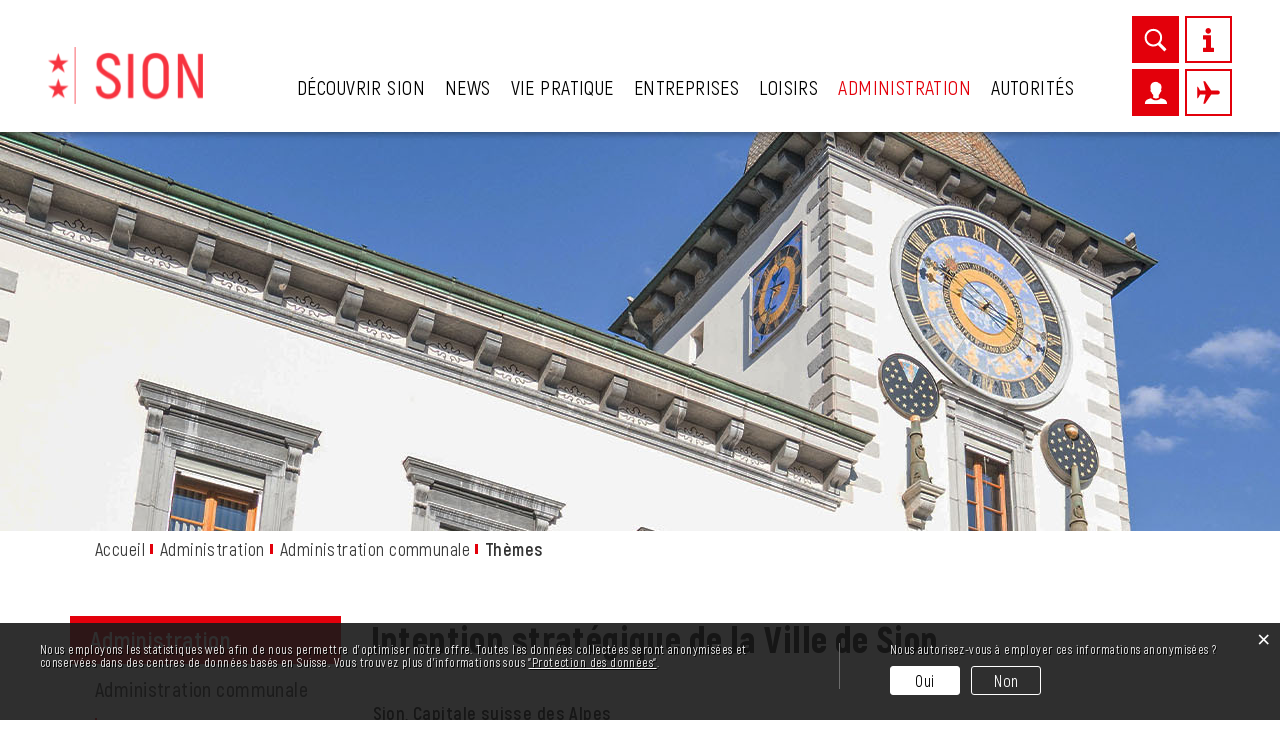

--- FILE ---
content_type: text/html; charset=UTF-8
request_url: https://www.sion.ch/themes/28991
body_size: 12479
content:
<!doctype html>
    <html lang="fr-CH"> 
<head>
    <meta property="cms:stats-title" content="Administration/Administration communale/Thèmes/Intention stratégique de la Ville de Sion">
        <meta property="cms:stats-objtype" content="thema2">                            <meta property="cms:stats-type" content="optin">
    <meta property="cms:stats-objid" content="28991">
    <meta property="cms:stats-trackerid"
          content="1047">
    <meta property="cms:stats-url" content="https://stats.i-web.ch/statistic.php">

    <meta name="keywords" content="Sion, capitale, alpes, Suisse, vision, stratégie"/>
        <meta charset="UTF-8" />
    <meta http-equiv="x-ua-compatible" content="ie=edge">
    <meta name="viewport" content="width=device-width, initial-scale=1">
    <meta name="msapplication-TileColor" content="#ffffff">
    <meta name="theme-color" content="#ffffff">
    <meta name="apple-mobile-web-app-capable" content="yes">
    <meta name="apple-mobile-web-app-status-bar-style" content="black">
        <title>Intention stratégique de la Ville de Sion - Ville de Sion</title>
            <meta property="og:title" content="Intention stratégique de la Ville de Sion" />
<meta property="og:type" content="" />
<meta property="og:url" content="https://www.sion.ch/themes/28991" />

                    <link href="/compiled/legacy/css/legacy.9c5facc20eacee6a3099.css" type="text/css" rel="stylesheet"/><link rel="shortcut icon" href="/dist/sion/2019/images/icons/favicon.69eb77221780057ae6ed.ico" />
        <link rel="apple-touch-icon" sizes="180x180" href="/dist/sion/2019/images/icons/apple-touch-icon.c60cdf31f989d81d0212.png">
        <link rel="icon" type="image/png" sizes="32x32" href="/dist/sion/2019/images/icons/favicon-32x32.78f38cfda9a2465aca1b.png">
        <link rel="icon" type="image/png" sizes="16x16" href="/dist/sion/2019/images/icons/favicon-16x16.3faa1befc7a2f2eaa0a4.png">
        <link rel="mask-icon" href="/dist/sion/2019/images/icons/safari-pinned-tab.e20e64f9a245b3ce062d.svg" color="#5bbad5">
    
    <link href="/dist/sion/2019/css/main.05eb6fb14bab06678b61.css" type="text/css" rel="stylesheet"/>

        <script type="text/javascript" src="/compiled/legacy/js/legacy.51916f73dcb2b798ddfe.js"></script>
<link rel="stylesheet" href="/assets/styles/app-99aa06d3014798d86001c324468d497f.css">
<script type="importmap">
{
    "imports": {
        "app": "/assets/app-984d9b8fe51b35b653b538b1fef3f048.js",
        "/assets/styles/app.css": "data:application/javascript,"
    }
}
</script>
<link rel="modulepreload" href="/assets/app-984d9b8fe51b35b653b538b1fef3f048.js">
<script type="module">import 'app';</script>
    </head>
    <body class="follow themes thema2_28991" data-header-selector=".header-container" data-footer-selector=".footer-container">
            
        <div class="main-outercon">
        <header id="header" class="header-container">
            <h1 class="sr-only">Kopfzeile</h1>
            <div class="icms-a4a-sprunglinks">
    <ul><li>
                <a accesskey="0" title="[ALT + 0]" href="/_rtr/home" class="sr-only sr-only-focusable">Page d&#039;accueil</a>
            </li><li>
            <a accesskey="1" title="[ALT + 1]" href="#icms-navbar" class="sr-only sr-only-focusable">Accèder à la navigation</a>
        </li>
        <li>
            <a accesskey="2" title="[ALT + 2]" href="#maincontent" class="sr-only sr-only-focusable">Accèder au contenu</a>
        </li>
        <li>
            <a accesskey="3" title="[ALT + 3]" href="/_rtr/suchformular" class="sr-only sr-only-focusable">Accèder à l&#039;outil de recherche</a>
        </li>
        <li>
            <a accesskey="4" title="[ALT + 4]" href="/_rtr/index" class="sr-only sr-only-focusable">Accèder à la table des matières</a>
        </li></ul>
</div>
<div class="header-block">
    <div class="header-wrap">
        <div class="header-left">
            <!-- icms:logo start -->
                <div class="icms-logo">
          <a href="/" title="Ville de Sion">
              <img src="/dist/sion/2019/images/logo.859646380a5c91ded5e7.svg" alt="Ville de Sion">
          </a>
    </div>
            <!-- icms:logo end -->
        </div>

        <div class="header-menu">
            <!-- icms:Menu5 start -->
            <nav class="nav1">
                <div id="icms-navbar" class="menuclosed">
                <ul id="menu-main-menu" class="">
            <li class="first menu-item  menu-accueil menu-level-1"><a href="/accueil">Découvrir Sion</a><ul class="sub-menu sub-menu-level-2">
            <li class="first menu-item  menu-motdupresident menu-level-2"><a href="/motdupresident">Mot du président</a>
        </li><li class="menu-item  menu-sion menu-level-2"><a href="/sion">Découvrir Sion</a><ul class="sub-menu sub-menu-level-3">
            <li class="first menu-item  menu-thema2_14906 menu-level-3"><a href="/sion/14906">Histoire et patrimoine</a>
        </li><li class="last menu-item  menu-thema2_18062 menu-level-3"><a href="/sion/18062">Sion en chiffres</a>
        </li>
        </ul>
        </li><li class="menu-item  menu-fotoalbum menu-level-2"><a href="/albumsphotos">En images</a>
        </li><li class="menu-item  menu-wetter menu-level-2"><a href="/meteo">Météo</a>
        </li><li class="menu-item  menu-webcam menu-level-2"><a href="/webcam">Webcam</a>
        </li><li class="menu-item  menu-ortsplan menu-level-2"><a href="/plancommunal">Plan de situation</a>
        </li><li class="last menu-item  menu-projets menu-level-2"><a href="/projets">Projets</a><ul class="sub-menu sub-menu-level-3">
            <li class="first menu-item  menu-ronquoz21 menu-level-3"><a href="/ronquoz21">Ronquoz21</a>
        </li><li class="menu-item  menu-acclimatasion menu-level-3"><a href="/acclimatasion">Acclimatasion</a>
        </li><li class="menu-item  menu-liaisonplainemontagne menu-level-3"><a href="/liaisonplainemontagne">Liaison Plaine-montagne</a>
        </li><li class="menu-item  menu-piscineblancherie menu-level-3"><a href="/piscineblancherie">Piscine de  la Blancherie</a>
        </li><li class="menu-item  menu-rencontrescitoyennes menu-level-3"><a href="/rencontrescitoyennes">Rencontres citoyennes</a>
        </li><li class="menu-item  menu-chauffagedistance menu-level-3"><a href="/chauffage-a-distance">Chauffage à distance</a>
        </li><li class="last menu-item  menu-alimentation-durable menu-level-3"><a href="/alimentation-durable">Alimentation durable </a>
        </li>
        </ul>
        </li>
        </ul>
        </li><li class="menu-item  menu-news menu-level-1"><a href="/news">News</a><ul class="sub-menu sub-menu-level-2">
            <li class="first menu-item  menu-aktuellesinformationen menu-level-2"><a href="/communiques">Communiqués</a>
        </li><li class="menu-item  menu-offres-emploi menu-level-2"><a href="/offres-emploi">Offres d&#039;emplois</a>
        </li><li class="menu-item  menu-anlaesseaktuelles menu-level-2"><a href="/chantiers">Chantiers</a>
        </li><li class="menu-item  menu-communicasion21 menu-level-2"><a href="/communicasion21">Sion 21</a>
        </li><li class="last menu-item  menu-bos menu-level-2"><a href="/bos" target="_blank">Publications B.O.</a>
        </li>
        </ul>
        </li><li class="menu-item  menu-viepratique menu-level-1"><a href="/viepratique">Vie pratique</a><ul class="sub-menu sub-menu-level-2">
            <li class="first menu-item  menu-aines menu-level-2"><a href="/aines">Ainés</a>
        </li><li class="menu-item  menu-societeslocales menu-level-2"><a href="/societeslocales" target="_blank">Associations et sociétés locales</a>
        </li><li class="menu-item  menu-cadastre menu-level-2"><a href="/cadastre" target="_blank">Cadastre</a>
        </li><li class="menu-item  menu-controledeshabitants menu-level-2"><a href="/controledeshabitants">Contrôle des habitants</a>
        </li><li class="menu-item  menu-crechesetgarderie menu-level-2"><a href="/crechesetgarderie">Crèches et garderies</a>
        </li><li class="menu-item  menu-dechets menu-level-2"><a href="/dechets">Déchets</a><ul class="sub-menu sub-menu-level-3">
            <li class="first last menu-item  menu-abfallarten menu-level-3"><a href="/dechet">Abécédaire </a>
        </li>
        </ul>
        </li><li class="menu-item  menu-eauetenergie menu-level-2"><a href="/eauetenergie">Eau et énergie</a>
        </li><li class="menu-item  menu-ecoles menu-level-2"><a href="/ecoles">Ecoles</a>
        </li><li class="menu-item  menu-autoritereligieuse menu-level-2"><a href="/autoritereligieuse">Eglises</a>
        </li><li class="menu-item  menu-online-schalter menu-level-2"><a href="/guichetvirtuel">Guichet virtuel</a>
        </li><li class="menu-item  menu-integration menu-level-2"><a href="/integration">Intégration</a><ul class="sub-menu sub-menu-level-3">
            <li class="first menu-item  menu-thema2_19339 menu-level-3"><a href="/integration/19339">Associations et communautés</a>
        </li><li class="menu-item  menu-thema2_43043 menu-level-3"><a href="/integration/43043">Cafés-Rencontres</a>
        </li><li class="menu-item  menu-thema2_19039 menu-level-3"><a href="/integration/19039">Contacts et horaires</a>
        </li><li class="menu-item  menu-thema2_56113 menu-level-3"><a href="/integration/56113">Cours de langues</a>
        </li><li class="menu-item  menu-thema2_56122 menu-level-3"><a href="/integration/56122">Formations naturalisation</a>
        </li><li class="menu-item  menu-thema2_56107 menu-level-3"><a href="/integration/56107">Intégration des nouveaux arrivants</a>
        </li><li class="menu-item  menu-thema2_15098 menu-level-3"><a href="/integration/15098">Logement</a>
        </li><li class="menu-item  menu-thema2_56119 menu-level-3"><a href="/integration/56119">Premier pas vers l’école (PPVE)</a>
        </li><li class="menu-item  menu-thema2_56128 menu-level-3"><a href="/integration/56128">Religion</a>
        </li><li class="menu-item  menu-thema2_15113 menu-level-3"><a href="/integration/15113">Santé et assurances</a>
        </li><li class="menu-item  menu-thema2_15116 menu-level-3"><a href="/integration/15116">Semaine d&#039;actions contre le racisme</a>
        </li><li class="menu-item  menu-thema2_15101 menu-level-3"><a href="/integration/15101">Tandem</a>
        </li><li class="menu-item  menu-thema2_15119 menu-level-3"><a href="/integration/15119">Travailler en Suisse</a>
        </li><li class="menu-item  menu-thema2_15065 menu-level-3"><a href="/integration/15065">Us et coutumes</a>
        </li><li class="last menu-item  menu-thema2_60778 menu-level-3"><a href="/integration/60778">Vie de quartier et fête des voisins</a>
        </li>
        </ul>
        </li><li class="menu-item  menu-mobilite menu-level-2"><a href="/mobilite">Mobilité</a>
        </li><li class="menu-item  menu-permisdeconstruire menu-level-2"><a href="/permisdeconstruire">Permis de construire</a>
        </li><li class="menu-item  menu-planclimat menu-level-2"><a href="/planclimat">Plan climat de Sion région</a><ul class="sub-menu sub-menu-level-3">
            <li class="first menu-item  menu-thema2_70624 menu-level-3"><a href="/planclimat/70624">Aménagement du territoire et mobilité</a>
        </li><li class="menu-item  menu-thema2_70627 menu-level-3"><a href="/planclimat/70627">Biodiversité et ressources naturelles</a>
        </li><li class="menu-item  menu-thema2_70633 menu-level-3"><a href="/planclimat/70633">Eau</a>
        </li><li class="menu-item  menu-thema2_70636 menu-level-3"><a href="/planclimat/70636">Energie</a>
        </li><li class="last menu-item  menu-thema2_74695 menu-level-3"><a href="/planclimat/74695">Sorties sciences pour les écoles</a>
        </li>
        </ul>
        </li><li class="menu-item  menu-securite menu-level-2"><a href="/securite">Sécurité</a>
        </li><li class="menu-item  menu-prvc menu-level-2"><a href="/prvc" target="_blank">Police régionale des villes du centre </a>
        </li><li class="menu-item  menu-stationnement menu-level-2"><a href="/stationnement">Stationnement</a>
        </li><li class="menu-item  menu-viedequartier menu-level-2"><a href="/viedequartier">Vie de quartiers et de villages</a>
        </li><li class="menu-item  menu-vivreensemble menu-level-2"><a href="/vivreensemble">Vivre ensemble</a>
        </li><li class="last menu-item  menu-urgences menu-level-2"><a href="/urgences">Urgences</a>
        </li>
        </ul>
        </li><li class="menu-item  menu-entreprises menu-level-1"><a href="/entreprises">Entreprises</a><ul class="sub-menu sub-menu-level-2">
            <li class="first menu-item  menu-programme-impulsion menu-level-2"><a href="/programme-impulsion">Programme d’impulsion</a>
        </li><li class="menu-item  menu-creationentreprise menu-level-2"><a href="/creationentreprise">Création d&#039;entreprises</a>
        </li><li class="menu-item  menu-vivreettravailler menu-level-2"><a href="/vivreettravailler">Vivre et travailler à Sion</a>
        </li><li class="menu-item  menu-evenementseconomiques menu-level-2"><a href="/evenementseconomiques">Evénements économiques</a>
        </li><li class="menu-item  menu-policeducommerce menu-level-2"><a href="/policeducommerce">Police du commerce</a>
        </li><li class="menu-item  menu-statistiques menu-level-2"><a href="/statistiques">Statistiques</a>
        </li><li class="last menu-item  menu-firmenverzeichnis menu-level-2"><a href="/associationsprofessionnelles">Associations professionnelles</a>
        </li>
        </ul>
        </li><li class="menu-item  menu-loisirs menu-level-1"><a href="/loisirs">Loisirs</a><ul class="sub-menu sub-menu-level-2">
            <li class="first menu-item  menu-bibliotheken menu-level-2"><a href="/bibliotheques">Bibliothèques</a>
        </li><li class="menu-item  menu-cinemas menu-level-2"><a href="/cinemas">Cinémas</a>
        </li><li class="menu-item  menu-flash menu-level-2"><a href="/flash" target="_blank">FLASH archives sédunoises</a>
        </li><li class="menu-item  menu-infrastructuressportives menu-level-2"><a href="/infrastructuressportives">Infrastructures sportives</a>
        </li><li class="menu-item  menu-jardinspublics menu-level-2"><a href="/jardinspublics">Jardins publics</a>
        </li><li class="menu-item  menu-jeunesse menu-level-2"><a href="/jeunesse">Jeunesse</a>
        </li><li class="menu-item  menu-museesetagalerie menu-level-2"><a href="/museesetagalerie">Musées et galeries</a>
        </li><li class="menu-item  menu-festival menu-level-2"><a href="/festival">Musique et festivals</a>
        </li><li class="menu-item  menu-offrestouristiques menu-level-2"><a href="/offrestouristiques" target="_blank">Tourisme</a>
        </li><li class="last menu-item  menu-theatres menu-level-2"><a href="/theatres">Théâtres</a>
        </li>
        </ul>
        </li><li class="currentAncestor menu-item  menu-administration menu-level-1"><a href="/administration">Administration</a><ul class="sub-menu sub-menu-level-2">
            <li class="currentAncestor first menu-item  menu-admincommunale menu-level-2"><a href="/admincommunale">Administration communale</a><ul class="sub-menu sub-menu-level-3">
            <li class="first menu-item  menu-admingenerale menu-level-3"><a href="/admingenerale">Administration générale</a>
        </li><li class="menu-item  menu-batimentsetconstruction menu-level-3"><a href="/batimentsetconstruction">Bâtiments et constructions</a>
        </li><li class="menu-item  menu-affairessociales menu-level-3"><a href="/cohesion-sociale">Cohésion sociale</a>
        </li><li class="menu-item  menu-educationetculture menu-level-3"><a href="/educationetculture">Culture et formation</a>
        </li><li class="menu-item  menu-economieettourisme menu-level-3"><a href="/economie-energie">Economie et énergie</a>
        </li><li class="menu-item  menu-finances menu-level-3"><a href="/finances">Finances</a>
        </li><li class="menu-item  menu-securitepublique menu-level-3"><a href="/population-securite">Population, sécurité et aéroport</a>
        </li><li class="menu-item  menu-ressourceshumaines menu-level-3"><a href="/ressourceshumaines">Ressources humaines</a>
        </li><li class="menu-item  menu-sportjeunesseetloisirs menu-level-3"><a href="/sportjeunesseetloisirs">Sports, jeunesse et loisirs</a>
        </li><li class="menu-item  menu-travauxetenvironnnement menu-level-3"><a href="/travauxetenvironnnement">Travaux publics et environnement</a>
        </li><li class="menu-item  menu-urbanismeetmobilite menu-level-3"><a href="/urbanismeetmobilite">Urbanisme et mobilité</a>
        </li><li class="menu-item  menu-annuairedupersonnel menu-level-3"><a href="/annuairedupersonnel">Annuaire du personnel</a>
        </li><li class="menu-item  menu-dienstleistungen menu-level-3"><a href="/prestations">Prestations communales</a>
        </li><li class="menu-item  menu-servicescommunaux menu-level-3"><a href="/servicescommunaux">Services communaux</a>
        </li><li class="menu-item  menu-sectionscommunales menu-level-3"><a href="/sectionscommunales">Sections communales</a>
        </li><li class="active last menu-item  menu-themes menu-level-3"><a href="/themes">Thèmes<span class="sr-only">(sélectionné)</span></a>
        </li>
        </ul>
        </li><li class="last menu-item  menu-documentsadministratifs menu-level-2"><a href="/documentsadministratifs">Documents administratifs</a><ul class="sub-menu sub-menu-level-3">
            <li class="first menu-item  menu-publikations menu-level-3"><a href="/publications">Documents administratifs</a>
        </li><li class="last menu-item  menu-reglements menu-level-3"><a href="/reglements">Règlements et lois</a>
        </li>
        </ul>
        </li>
        </ul>
        </li><li class="last menu-item  menu-autorites menu-level-1"><a href="/autorites">Autorités</a><ul class="sub-menu sub-menu-level-2">
            <li class="first menu-item  menu-conseilmunicipal menu-level-2"><a href="/conseilmunicipal">Conseil municipal</a><ul class="sub-menu sub-menu-level-3">
            <li class="first menu-item  menu-planlegislature menu-level-3"><a href="/programme-legislature">Programme de législature</a>
        </li><li class="menu-item  menu-registresdesinterets menu-level-3"><a href="/registresdesinterets">Registre des intérêts</a>
        </li><li class="menu-item  menu-decisionsduconseil menu-level-3"><a href="/decisionsduconseil">Décisions du conseil municipal</a>
        </li><li class="last menu-item  menu-historique menu-level-3"><a href="/historique">Historique du Conseil municipal</a>
        </li>
        </ul>
        </li><li class="menu-item  menu-conseilgeneral menu-level-2"><a href="/conseilgeneral">Conseil général</a><ul class="sub-menu sub-menu-level-3">
            <li class="first menu-item  menu-bureau menu-level-3"><a href="/bureau">Bureau</a>
        </li><li class="menu-item  menu-commissions menu-level-3"><a href="/commissions">Commissions</a>
        </li><li class="menu-item  menu-parteien menu-level-3"><a href="/partis">Groupes politiques</a>
        </li><li class="last menu-item  menu-sitzung menu-level-3"><a href="/plenums">Plénums</a>
        </li>
        </ul>
        </li><li class="menu-item  menu-pouvoirjudiciaire menu-level-2"><a href="/pouvoirjudiciaire">Juge et vice-juge</a>
        </li><li class="menu-item  menu-votationselections menu-level-2"><a href="/votationselections">Votations &amp; élections</a><ul class="sub-menu sub-menu-level-3">
            <li class="first last menu-item  menu-abstimmungen menu-level-3"><a href="/votations">Votations</a>
        </li>
        </ul>
        </li><li class="menu-item  menu-behoerdenmitglieder menu-level-2"><a href="/behoerdenmitglieder">Annuaire des élus</a>
        </li><li class="last menu-item  menu-documentsofficiels menu-level-2"><a href="/documentsofficiels">Documents officiels</a><ul class="sub-menu sub-menu-level-3">
            <li class="first menu-item  menu-documentsadministratifsbis menu-level-3"><a href="/documentadministratifs">Documents politiques</a>
        </li><li class="menu-item  menu-reglementsbis menu-level-3"><a href="/reglement">Règlements et lois</a>
        </li><li class="menu-item  menu-rapportdegestion menu-level-3"><a href="/rapportdegestion">Rapports de gestion et statistiques</a>
        </li><li class="menu-item  menu-budget menu-level-3"><a href="/budgets">Budgets</a>
        </li><li class="last menu-item  menu-cahierstatistique menu-level-3"><a href="/comptes">Comptes</a>
        </li>
        </ul>
        </li>
        </ul>
        </li>
        </ul>

                </div>
            </nav>
            <!-- icms:Menu5 end -->
        </div>
        
        <ul class="header-right">
            <li class="link-item searchToggler">
                <a href="#"><img alt="" src="/dist/sion/2019/images/search.a750ed946a2c5759fdd7.svg"></a>
            </li>
            <li class="link-item link-item--no-bg infoToggler">
                <a href="#"><img alt="" src="/dist/sion/2019/images/info.d57d8f8363c82a4385f8.svg"></a>
            </li>
            <li class="show-xs bttnToggler">
                <!-- icms:hamburger start -->
                <button id="icms-hamburger" class="hamburger-one" aria-expanded="false">
                    <span class="line"></span>
                    <span class="line"></span>
                    <span class="line"></span>
                    <span class="line"></span>
                    <span class="menu-text">Menü</span>
                </button>
                <!-- icms:hamburger end -->
            </li>
            <li class="link-item loginToggler">
                <a href="#"><img alt="" src="/dist/sion/2019/images/user.3de009dffd08ae50dd24.svg"></a>
            </li>
            <li class="link-item show-xs contactToggler">
                <a href="#"><img alt="" src="/dist/sion/2019/images/contact.58a81edd1eaaa5db1f18.svg"></a>
            </li>
            <li class="link-item link-item--no-bg planeToggler">
                <a href="#"><img alt="" src="/dist/sion/2019/images/airplane.91eb76da23ea60f32c0c.svg"></a>
            </li>
        </ul>
    </div>
</div>

<!-- Login Popup -->
<div class="login-popup">
    <!-- icms:loginslide start -->
    <div class="search-slide-wrap " id="" tabindex="-1" role="dialog" data-design-module="popupSlide" data-toggler=".loginToggler">
            <div class="close-trigger closeSlide">
            
        </div>
        <div class="login-wrap">
            <h4><strong>LOGIN</strong> avec le compte utilisateur</h4><h6>Veuillez saisir votre adresse e-mail et votre mot de passe.</h6>
            <div class="login-form">
                <form action="/login" method="post">
                    <input type="email" class="email" placeholder="E-mail" name="_username" id="inputEmail"/>
                    <input type="password" class="password" placeholder="Mot de passe" name="_password" id="inputPassword"/>
                    <div class="login-btn-outer">
                        <input type="submit" class="submit" value="Connexion"/>
                        <a href="/_rtr/profile_reset_password" class="forgot-pswd">Mot de passe oublié ?</a>
                    </div>
                </form>
                <div class="terms"><div class="icms-wysiwyg">En utilisant nos modules interactifs, vous acceptez tacitement les conditions d&rsquo;utilisation.</div> <a title="Conditions g&eacute;n&eacute;rales d&#039;utilisation" href="/_doc/1575706" target="_blank">Conditions g&eacute;n&eacute;rales d&#039;utilisation</a> <span class="icms-document-type-and-size"> (PDF, 348 kB)</span></div>
            </div>
            <div class="form-bottom-content">
                <h5>Vous n&#039;avez pas encore créé votre compte utilisateur ?</h5>
                <p>Si vous souhaitez utiliser notre guichet en ligne, veuillez tout d&#039;abord créer un compte utilisateur. Ceci vous facilitera la tâche et vous permettra de suivre vos démarches en ligne.
                    <br><a href="/_rtr/profile_create_profile">Créer un compte utilisateur</a>
                </p>
            </div>
        </div>
    </div>
    <!-- icms:loginslide end -->
</div>
<!-- Login Popup -->

<!-- Search Popup -->
<div class="search-popup">
    <h2 class="heading">Recherche</h2>
    <!-- icms:searchslide2 start -->
    <!-- icms:searchslide2 codesnippet footer end -->
    
<div class="search-slide-wrap search-wrap " id="searchModal" role="dialog"
     data-webpack-module="quicksearch2"
     data-design-module="popupSlide"
     data-search-url="/suchen/quicksearch"
     data-max-results="7"
     data-search-input="#searchInputFieldSlider219"
     data-results-container="#searchslideResultsContainer10"
     data-toggler=".searchToggler">
    <div class="close-trigger  closeSlide">
        
    </div>
    <form class="form-inline" role="search" action="/suchen" method="get" id="icms-searchslide-form">
        <div class="form-group">
            <label class="sr-only" for="searchInputFieldSlider219">Rechercher</label>
            <input type="text" class="form-control icms-searchslide-input" placeholder="..." id="searchInputFieldSlider219" name="query" value="" autocomplete="off">
            <button type="submit" class="btn btn-default" aria-label="Suchen">
                Rechercher
            </button>
        </div>
    </form>

        <div class="icms-searchslide-results-block" id="searchslideResultsContainer10">
        <!-- Search result line -->
        <div class="quicksearch-result-item">
            <p><a href="#link">{title}</a></p>
        </div>
        <!-- Search result last line, show more -->
        <div class="quicksearch-result-more">
            <p><strong><a href="#linkmore" class="search-show-all">Montrer tous les résultats...</a></strong></p>
        </div>
        <!-- Search result nothing found -->
        <div class="quicksearch-no-results">
            <p>Aucun résultat trouvé.
            <a id="quicksearch-continue-to-search-link-id" href="#linkmore">
                    Recherche texte plein.
                </a>
            </p>
        </div>
    </div>
    </div>
    <!-- icms:searchslide2 end -->
</div>
<!-- Search Popup -->

<!-- Info Popup -->
<div class="popup-wrap" data-toggler=".infoToggler" data-design-module="popupSlide">
    <!-- custom html-content -->
    <div>
        <div class="row">
            <div class="col-md-6">
                <h2>Office du tourisme</h2>
                <div class="address">
                    <p>Espace des Remparts 19<br>
                    1950 Sion - Switzerland<br>
                    Tél +41 (0)27 327 77 27<br>
                    Fax +41 (0)27 327 77 28</p>
                </div>
            </div>
            <div class="col-md-6">
                <a href="https://siontourisme.ch/" target="_blank">
                    <img alt="Sion Tourisme Logo" src="/dist/sion/2019/images/sion_tourisme.76978b2adbd082a4c296.jpg">
                </a>
            </div>
        </div>
    </div>
    <!-- custom html-content -->
</div>
<!-- Info Popup -->

<!-- AirPlane Popup -->
<div class="popup-wrap plane-wrap" data-toggler=".planeToggler" data-design-module="popupSlide">
    <!-- custom html-content -->
    <div class="row">
        <div class="col-md-6">
            <h2>Aéroport de Sion</h2>
            <div class="address">
                <p>Rte de l'Aéroport 60<br>
                1950 Sion<br>
                Tél +41 (0)27 329 06 00<br>
                Fax +41 (0)27 329 06 16<br>
                LSGS- SIR | Fq 131.475<br>
                Sita SIRAPXH</p>
            </div>
        </div>
        <div class="col-md-6">
            <a href="https://www.sionaeroport.ch/" target="_blank">
                <img alt="aeroplane" src="/dist/sion/2019/images/airport_sion.2947844a085c5ee320f5.png">
                <h6>Site de l’aéroport</h6>
            </a>
        </div>
    </div>
    <!-- custom html-content -->
</div>
<!-- AirPlane Popup -->

<!-- Contact Popup -->
<div class="popup-wrap" data-toggler=".contactToggler" data-design-module="popupSlide">
    <!-- custom html-content -->
    <div class="contact-popup">
        <h2>Contact</h2>
        <div class="address">
            <p>Hôtel de Ville <br> Rue du Grand-Pont 12 <br> case postale 2272 <br> 1950 Sion</p>
        </div>
        <div class="contact-info">
            <ul>
                <li class="mail"><h6>Nous écrire</h6><a href="mailto:info@sion.ch">info@sion.ch</a></li>
                <li class="phone"><h6>Nous appeler</h6><a href="tel:0273241111">027 324 11 11</a></li>
            </ul>
        </div>
    </div>
    <!-- custom html-content -->
</div>
<!-- Contact Popup -->        </header>
        <section class="content-container">
                            <h1 class="sr-only">Inhalt</h1> 
                <!-- Banner start -->
                <div class="banner-container">
                    <div class="banner-follow inner-banner"><!-- icms:rubrikbild start -->
                            <picture>            <!--[if IE 9]>
            <video style="display: none;"><![endif]-->

            <source media="(max-width: 767px)"  srcset="https://api.i-web.ch/public/guest/getImageString/g659/189ae2894b35ac5dd31b557f324d7052/767/159/5ddcef63bb335// 1x"/><source media="(max-width: 1199px)"  srcset="https://api.i-web.ch/public/guest/getImageString/g659/5609209607201bee212c7af10b34504e/1200/249/5ddcef63bb335// 1x"/><source media="(min-width: 1200px)"  srcset="https://api.i-web.ch/public/guest/getImageString/g659/a2dbf1ccfef37e9fe306f05a48e91ab9/1920/399/5ddcef63bb335// 1x"/>            <!--[if IE 9]></video><![endif]-->        <img src="https://api.i-web.ch/public/guest/getImageString/g659/a2dbf1ccfef37e9fe306f05a48e91ab9/1920/399/5ddcef63bb335//" alt="" class="img-fluid"/>
        </picture>

                        <!-- icms:rubrikbild end -->
                    </div>
                    <!-- place optional html here -->
                </div>
                <!-- Banner end -->
        
                <!-- Breadcrumb Section -->
                <div class="breadcrumb-outer">
                    <div class="container">
                        <div class="row">
                            <div class="col-md-12">
                                <!-- icms:Breadcrumb start -->
                                    <ol id="icms-breadcrumbs" class="kruemel" itemscope itemtype="http://schema.org/BreadcrumbList">                <li class="breadcrumbitem" itemprop="itemListElement" itemscope itemtype="http://schema.org/ListItem">
                    <a title="Go to Home" class="" href="/_rtr/home" itemprop="item">
                        <span itemprop="name" class="icon-container">Accueil</span>
                    </a>
                    <meta itemprop="position" content="1"/><span class=''></span></li><li class="administration breadcrumbitem " itemprop="itemListElement" itemscope itemtype="http://schema.org/ListItem"><a href="/administration" class="" itemprop="item">
                                                <span itemprop="name">Administration</span></a><meta itemprop="position" content="2"/><span class=''></span></li><li class="admincommunale breadcrumbitem " itemprop="itemListElement" itemscope itemtype="http://schema.org/ListItem"><a href="/admincommunale" class="" itemprop="item">
                                                <span itemprop="name">Administration communale</span></a><meta itemprop="position" content="3"/><span class=''></span></li><li class="themes breadcrumbitem active" itemprop="itemListElement" itemscope itemtype="http://schema.org/ListItem"><a href="/themes" class="" itemprop="item">
                                                <span itemprop="name">Thèmes<span class="sr-only">(sélectionné)</span></span></a><meta itemprop="position" content="4"/></li></ol>

                                <!-- icms:Breadcrumb end -->
                            </div>
                        </div>
                    </div>
                </div>
                <!-- Breadcrumb Section -->
        
                <div id="maincontent" class="inner-contentoutr">
                    <div class="container">
                        <div class="row">
                            <!-- Left-Content Start (optional) -->
                            <div class="col-md-3">
                                <nav class="sidebar-wrap nav2">
        
                                    <!-- icms:Sidebar start -->
                                    <nav class="nav2">
        <h3 class="headline  ">Administration</h3><ul class="menu_level_1">
                    <li class="activeAncestor  sidebar-item  sidebar-admincommunale sidebar-level-2"><a href="/admincommunale" class="dropdown-item">Administration communale</a><ul class="menu_level_2">
                    <li class=" sidebar-item  sidebar-admingenerale sidebar-level-3"><a href="/admingenerale" class="dropdown-item">Administration générale</a>
            </li><li class="sidebar-item  sidebar-batimentsetconstruction sidebar-level-3"><a href="/batimentsetconstruction" class="dropdown-item">Bâtiments et constructions</a>
            </li><li class="sidebar-item  sidebar-affairessociales sidebar-level-3"><a href="/cohesion-sociale" class="dropdown-item">Cohésion sociale</a>
            </li><li class="sidebar-item  sidebar-educationetculture sidebar-level-3"><a href="/educationetculture" class="dropdown-item">Culture et formation</a>
            </li><li class="sidebar-item  sidebar-economieettourisme sidebar-level-3"><a href="/economie-energie" class="dropdown-item">Economie et énergie</a>
            </li><li class="sidebar-item  sidebar-finances sidebar-level-3"><a href="/finances" class="dropdown-item">Finances</a>
            </li><li class="sidebar-item  sidebar-securitepublique sidebar-level-3"><a href="/population-securite" class="dropdown-item">Population, sécurité et aéroport</a>
            </li><li class="sidebar-item  sidebar-ressourceshumaines sidebar-level-3"><a href="/ressourceshumaines" class="dropdown-item">Ressources humaines</a>
            </li><li class="sidebar-item  sidebar-sportjeunesseetloisirs sidebar-level-3"><a href="/sportjeunesseetloisirs" class="dropdown-item">Sports, jeunesse et loisirs</a>
            </li><li class="sidebar-item  sidebar-travauxetenvironnnement sidebar-level-3"><a href="/travauxetenvironnnement" class="dropdown-item">Travaux publics et environnement</a>
            </li><li class="sidebar-item  sidebar-urbanismeetmobilite sidebar-level-3"><a href="/urbanismeetmobilite" class="dropdown-item">Urbanisme et mobilité</a>
            </li><li class="sidebar-item  sidebar-annuairedupersonnel sidebar-level-3"><a href="/annuairedupersonnel" class="dropdown-item">Annuaire du personnel</a>
            </li><li class="sidebar-item  sidebar-dienstleistungen sidebar-level-3"><a href="/prestations" class="dropdown-item">Prestations communales</a>
            </li><li class="sidebar-item  sidebar-servicescommunaux sidebar-level-3"><a href="/servicescommunaux" class="dropdown-item">Services communaux</a>
            </li><li class="sidebar-item  sidebar-sectionscommunales sidebar-level-3"><a href="/sectionscommunales" class="dropdown-item">Sections communales</a>
            </li><li class="active  sidebar-item  sidebar-themes sidebar-level-3"><a href="/themes" class="dropdown-item">Thèmes<span class="sr-only">(sélectionné)</span></a>
            </li>
                </ul>
            </li><li class=" sidebar-item  sidebar-documentsadministratifs sidebar-level-2"><a href="/documentsadministratifs" class="dropdown-item">Documents administratifs</a>
            </li>
                </ul>
</nav>

                                    <!-- icms:Sidebar end -->
        
                                </nav>
                            </div>
                            <!-- Left-Content End -->
        
                            <!-- Center-Content Start -->
                            <div class="col-md-9">
                                <div class="subpage-content">
                                    <div class="container-fluid">
                                        <div class="row">
                                            <div class="common-title">
                                                <!-- can also be placed inside container-fluid -->
                                                <!-- icms:blockTitle start -->
                                                Intention stratégique de la Ville de Sion
                                                <!-- icms:blockTitle end -->
                                            </div>
        
                                            <!-- Must be inside container-fluid, in this order -->
                                            <!-- icms:blockMain start -->
                                            





                                                                                                                                                                                                                                        
                                                                                                                                                                                                                            

    
    <div class="icms-content-col-a ">
            <div class="row">
                    
    
    <div class="icms-block-container ">
            <div class="icms-text-container"><div class="icms-wysiwyg"><p class="icmsPContent icms-wysiwyg-first" style="text-align:justify"><strong>Sion, Capitale suisse des Alpes</strong></p>

<p class="icmsPContent" style="text-align:justify"><span style="color:black">La Municipalité de Sion a défini son intention stratégique pour les 30 prochaines années. Elle veut faire de Sion la capitale suisse des Alpes, avec un rôle renforcé sur le plan national. Elle envisage un développement régional et un renforcement des collaborations avec les communes environnantes. </span></p>

<p class="icmsPContent"><br />
<strong><span style="color:black">Sion dans 20 à 30 ans</span></strong></p>

<p class="icmsPContent"><span style="color:black">La vision stratégique adoptée par le conseil municipal repose sur quatre piliers :</span></p>

<ul>
	<li><span style="color:black">Faire de Sion la capitale suisse des Alpes</span></li>
	<li><span style="color:black">Promouvoir un modèle de développement régional</span></li>
	<li><span style="color:black">Valoriser sa position dans les domaines de la santé, des énergies et des géosciences, en étant résolument innovante</span></li>
	<li><span style="color:black">S’affirmer comme une destination de qualité par son accueil, son ouverture et son art de vivre.</span></li>
</ul>

<p class="icmsPContent">&nbsp;</p>

<p class="icmsPContent" style="text-align:justify"><span style="color:black">Cette vision stratégique implique les développements suivants :</span></p>

<ul>
	<li style="text-align:justify"><span style="color:black">Un renforcement des collaborations intercommunales</span></li>
	<li style="text-align:justify"><span style="color:black">Des options économiques claires, avec le renforcement du pôle de l’innovation</span></li>
	<li style="text-align:justify"><span style="color:black">Une stratégie d’attractivité pour le tourisme, la population et les entreprises)</span></li>
</ul>

<p class="icmsPContent" style="text-align:justify">&nbsp;</p>

<p class="icmsPContent" style="text-align:justify"><strong><span style="color:black">Des avantages pour toute une région</span></strong></p>

<p class="icmsPContent" style="text-align:justify"><span style="color:black">Dans le périmètre fonctionnel de Sion, les besoins sont convergents, aussi bien en termes d’emploi que d’habitat, de mobilité ou de zones de loisirs. Penser le développement dans une optique régionale offre des avantages pour tous les partenaires.</span></p>

<p class="icmsPContent" style="text-align:justify"><span style="color:black">Pour Sion :</span></p>

<ul>
	<li style="text-align:justify"><span style="color:black">Renforcement de l’attractivité économique avec de nouvelles zones de développement</span></li>
	<li style="text-align:justify"><span style="color:black">Diversification du territoire et offre élargie pour la population</span></li>
	<li style="text-align:justify"><span style="color:black">Accès aux ressources naturelles (eau, énergie)</span></li>
	<li style="text-align:justify"><span style="color:black">Partage des charges de centralité</span></li>
</ul>

<p class="icmsPContent" style="text-align:justify">&nbsp;</p>

<p class="icmsPContent" style="text-align:justify"><span style="color:black">Pour les communes environnantes :</span></p>

<ul>
	<li style="text-align:justify"><span style="color:black">Davantage de services à la population</span></li>
	<li style="text-align:justify"><span style="color:black">Renforcement des perspectives économiques</span></li>
</ul>

<p class="icmsPContent icms-wysiwyg-last"><span style="color:black">Taille critique assurée et qui permet d’éviter de se retrouver dans la position du maillon faible</span></p>
</div></div>
        </div>

    
    
    <div class="icms-thema2-detail-dienste-container"> 
 </div>
        

            </div>
        </div>

        

                    
                                                                                                                                                
                                                                                        <!-- icms:blockMain end -->
                                        </div>
                                    </div>
                                </div>
        
                            </div>
                            <!-- Center-Content End -->
                        </div>
                    </div>
                </div>
                    </section>
        <!--Footer Start -->
<footer class="footer-container">
    <h1 class="sr-only">Fusszeile</h1> 
    <div class="footer-top">
        <div class="container">
            <div class="row">
                <div class="col-md-6">
                    <div class="single-column">
                        <div class="footer-logo">
                            <img src="/dist/sion/2019/images/footer-logo.bd85e6c18bdcd02f085d.svg" alt="footer logo">
                        </div>
                        <div class="footer-content">
                            <div class="footer-section">
                                <h6>Contact</h6>
                                <div class="footer-inner">
                                    <address>Ville de Sion<br> <br>Case postale 2272<br>1950 Sion 2<br>E-mail <a href="mailto:info@sion.ch" class="icms-link-mailto">info@sion.ch</a><br>Tél. <a href="tel:027 324 11 11">027 324 11 11</address>
                                </div>
                            </div>
                            <div class="footer-section">
                                <h6>Information</h6>
                                <div class="footer-inner">
                                    <address>
                                        Guichet citoyen<br>
                                        Rue de Lausanne 23<br>
                                        1950 Sion
                                    <br>
<br>
Ouvert de 8h30 à 11h30
                                    </address>
                                </div>
                            </div>
                        </div>
                    </div>
                </div>
                <div class="col-md-6">
                    <div class="single-column second">
                                                                                                                        <div class="labels">
                            <h6>Labels</h6>
                            <ul>
                                <li><a href="http://www.citedelenergie.ch/" target="_blank">
                                    <img src="/dist/sion/2019/images/label-one.2ccc32b7fbcc99e6ee80.png" alt="label one">
                                    <img class="image-hover" src="/dist/sion/2019/images/label-one-hover.3d6439a99d28898b5c59.png" alt="label one">
                                    </a></li>
                                <li><a href="https://www.promotionsantevalais.ch/" target="_blank">
                                    <img src="/dist/sion/2019/images/label-two.8074c2227bcf2bca0fea.png" alt="label two">
                                    <img class="image-hover" src="/dist/sion/2019/images/label-two-hover.c624e71b3d4da80653d8.png" alt="label two">
                                    </a></li>
                                <li><a href="/_rte/thema2/18598" target="_blank">
                                    <img src="/dist/sion/2019/images/label-three.3c110a4b9eb9331c9dbe.png" alt="label three">
                                    <img class="image-hover" src="/dist/sion/2019/images/label-three-hover.ef4fd725f9f327fc0902.png" alt="label three">
                                    </a></li>
                                <li><a href="/_rte/thema2/18232" target="_blank">
                                    <img src="/dist/sion/2019/images/label-four.9046610400516be14804.png" alt="label four">
                                    <img class="image-hover" src="/dist/sion/2019/images/label-four-hover.1bdf8d6a45c87224719c.png" alt="label four">
                                    </a></li>
                            </ul>
                        </div>
                    </div>
                </div>
            </div>
        </div>
    </div>
    
    <div class="footer-bottom">
        <div class="container">
            <div class="row">
                <div class="col-md-12">
                    <div class="bottom-content">
                        <p>&copy; Sion 2019</p>
                        <ul>
                            <li><a href="/_rtr/datenschutz">Conditions générales</a></li>
                            <li><a href="/_rtr/sitemap">Sitemap</a></li>
                            <li><a href="/_rtr/links.list">Liens</a></li>
                        </ul>
                    </div>
                </div>
            </div>
        </div>
</div>

<div class="mob-visible"></div>
</footer>
<!--Footer End -->    </div>

                        <div class="icms-outdated-browser-container" style="display: none;">
            <div class="icms-outdated-browser-text-container">
                <div class="icms-outdated-browser-title">
                    <p>Veuillez changer votre navigateur</p>
                </div>
                <div class="icms-outdated-browser-body">
                    <p>Vous visitez notre site internet avec version obsolète d&#039;un navigateur (p. ex. Internet Explorer, anciennes versions de Safari ou autre). Cette version de navigateur n&#039;est plus supportée par son éditeur. Ceci est la cause des problèmes d&#039;affichage que vous pourriez rencontrer. Veuillez employer un navigateur actuel.</p>
                </div>
            </div>
            <div class="icms-outdated-browser-button-container">
                <a class="icms-outdated-browser-okbutton">Accepté</a>
            </div>
        </div><div class="icms-outdated-browser-no-form-support" style="display: none;">
            <div class="icms-outdated-browser-no-form-support-container">
                <p>Attention : veuillez employer un autre navigateur</p>
                <p>Malheureusement, le formulaire que vous avez appelé ne peut pas être affiché. Vous employez une version de navigateur obsolète (Safari, Internet Explorer ou autre). Cette version de navigateur n&#039;est plus supportée par son éditeur. Ceci est la cause de problèmes d&#039;affichage et de sécurité. Veuillez employer un navigateur actuel.</p>
            </div>
        </div>
    
                        
        <script type="text/javascript" src="/dist/sion/2019/js/main.13a3d74d59e45731da62.js"></script>

    
                                                
            <script src="/compiled/index/js/index.7ef9bdc747d1af33a23a.js"></script>
    

                    <div class="optin-stats"
             style="display: none;">
            <div class="optin-stats-title sr-only">Statistiques web</div>
            <div class="optin-content-box">
                <div class="optin-stats-body">
                    <p>Nous employons les statistiques web afin de nous permettre d'optimiser notre offre. Toutes les données collectées seront anonymisées et conservées dans des centres de données basés en Suisse. Vous trouvez plus d'informations sous <a href="/_rtr/datenschutz">“Protection des données“</a>.</p>
                </div>
                <div class="optin-question-box">
                    <div class="optin-stats-question"><p>Nous autorisez-vous à employer ces informations anonymisées ?</p></div>
                    <div class="optin-stats-buttons">
                        <a class="optin-stats-yesbutton">Oui</a>
                        <a class="optin-stats-nobutton">Non</a>
                    </div>
                </div>
            </div>
            <a class="optin-stats-closebutton">&times;</a>
        </div>
    
    </body>
    </html>
    

--- FILE ---
content_type: image/svg+xml
request_url: https://www.sion.ch/dist/sion/2019/images/logo.859646380a5c91ded5e7.svg
body_size: 13238
content:
<svg width="221" height="81" fill="none" xmlns="http://www.w3.org/2000/svg" xmlns:xlink="http://www.w3.org/1999/xlink"><path fill="url(#a)" d="M0 0h221v81H0z"/><defs><pattern id="a" patternContentUnits="objectBoundingBox" width="1" height="1"><use xlink:href="#b" transform="scale(.0027 .0073)"/></pattern><image id="b" width="371" height="137" xlink:href="[data-uri]"/></defs></svg>

--- FILE ---
content_type: image/svg+xml
request_url: https://www.sion.ch/dist/sion/2019/images/info.d57d8f8363c82a4385f8.svg
body_size: 113
content:
<svg width="11" height="24" fill="none" xmlns="http://www.w3.org/2000/svg"><path fill-rule="evenodd" clip-rule="evenodd" d="M2.5 2.87C2.5 1.288 3.734 0 5.25 0S8 1.288 8 2.87c0 1.58-1.234 2.87-2.75 2.87S2.5 4.45 2.5 2.87ZM0 7.826a.51.51 0 0 1 .5-.522h7c.275 0 .5.233.5.522v12h2.5c.275 0 .5.232.5.522v3.13a.51.51 0 0 1-.5.522H.5a.51.51 0 0 1-.5-.522v-3.13a.51.51 0 0 1 .5-.522H3v-8.348H.5a.511.511 0 0 1-.5-.521v-3.13Z" fill="#E3000B"/></svg>

--- FILE ---
content_type: image/svg+xml
request_url: https://www.sion.ch/dist/sion/2019/fonts/90e593fe985667378c92.svg
body_size: 215
content:
<svg width="22" height="23" fill="none" xmlns="http://www.w3.org/2000/svg"><path d="M18.016 22.5h-.024c-3.758-.123-8.16-3.766-11.193-6.8C3.762 12.663.119 8.26.002 4.52-.041 3.207 3.18.873 3.213.85c.836-.582 1.764-.375 2.144.152.258.357 2.7 4.057 2.965 4.477.276.435.235 1.083-.109 1.734-.19.361-.818 1.467-1.113 1.982.318.453 1.16 1.565 2.898 3.303 1.74 1.738 2.85 2.582 3.305 2.9.515-.294 1.62-.923 1.982-1.113.64-.34 1.285-.383 1.725-.113.449.275 4.138 2.728 4.478 2.965.285.2.47.545.506.945.035.404-.09.832-.35 1.205-.02.031-2.327 3.213-3.628 3.213Z" fill="#E3000B"/></svg>

--- FILE ---
content_type: image/svg+xml
request_url: https://www.sion.ch/dist/sion/2019/images/footer-logo.bd85e6c18bdcd02f085d.svg
body_size: 37
content:
<svg xmlns="http://www.w3.org/2000/svg" viewBox="0 0 77 149"><path fill="#E3000B" d="m32.4 80.9 5.8 17.7h18.5l-15 10.9 5.8 17.7-15.1-10.9-15 10.9 5.8-17.7L8.1 98.6h18.6zm0-60.8 5.8 17.7h18.5l-15 10.9 5.8 17.6-15.1-10.9-15 10.9 5.8-17.6L8.1 37.8h18.6zM71.3 5.5h1.9v136.2h-1.9z"/></svg>

--- FILE ---
content_type: image/svg+xml
request_url: https://www.sion.ch/dist/sion/2019/fonts/a750ed946a2c5759fdd7.svg
body_size: 142
content:
<svg width="23" height="24" fill="none" xmlns="http://www.w3.org/2000/svg"><path fill-rule="evenodd" clip-rule="evenodd" d="M.602 9.692c0-4.898 3.923-8.86 8.774-8.86 4.851 0 8.774 3.962 8.774 8.86a8.854 8.854 0 0 1-1.806 5.359l6.258 6.303-2.194 2.216-6.338-6.402a8.654 8.654 0 0 1-4.694 1.385c-4.85 0-8.774-3.962-8.774-8.86Zm15.484 0c0-3.752-2.994-6.776-6.71-6.776-3.715 0-6.71 3.024-6.71 6.776s2.995 6.776 6.71 6.776c3.716 0 6.71-3.024 6.71-6.776Z" fill="#fff"/></svg>

--- FILE ---
content_type: image/svg+xml
request_url: https://www.sion.ch/dist/sion/2019/fonts/338100572cbbda140adc.svg
body_size: 268
content:
<svg width="28" height="21" fill="none" xmlns="http://www.w3.org/2000/svg"><path fill-rule="evenodd" clip-rule="evenodd" d="M0 1.558V0h28v1.558c-.64.556-4.405 3.838-7.581 6.607l-.012.01-.012.01-.018.016-4.504 3.926c-.788.687-1.573.753-1.873.753-.3 0-1.085-.066-1.873-.753l-1.807-1.575-.002-.002-.006-.005C7.232 7.86 1.288 2.678 0 1.557Zm0 15.54V3.044a12544.642 12544.642 0 0 0 8.47 7.367L0 17.098ZM24.371 6.201l-.002.001c-1.61 1.4-3.387 2.945-4.839 4.21L28 17.08V3.045l-3.629 3.157ZM0 18.515l9.328-7.35 1.551 1.355c.256.223.433.378.514.447C12.466 13.904 13.575 14 14 14c.424 0 1.533-.098 2.608-1.033l.447-.39 1.617-1.412L28 18.497v1.663H0v-1.645Z" fill="#E3000B"/></svg>

--- FILE ---
content_type: image/svg+xml
request_url: https://www.sion.ch/dist/sion/2019/images/airplane.91eb76da23ea60f32c0c.svg
body_size: 71
content:
<svg width="23" height="23" fill="none" xmlns="http://www.w3.org/2000/svg"><path d="m6.267.161 2.378 9.45H3.127L1.033 5.83H.161v11.34h.872l2.094-3.78h5.518l-2.378 9.449H8.01l6.344-9.45h6.74c.963 0 1.744-.845 1.744-1.889s-.781-1.89-1.745-1.89h-6.739L8.011.161H6.267Z" fill="#E3000B"/></svg>

--- FILE ---
content_type: image/svg+xml
request_url: https://www.sion.ch/dist/sion/2019/images/contact.58a81edd1eaaa5db1f18.svg
body_size: 213
content:
<svg width="32" height="30" fill="none" xmlns="http://www.w3.org/2000/svg"><path fill-rule="evenodd" clip-rule="evenodd" d="M15.636 0C10.852 0 6.96 3.735 6.96 8.326c0 6.099 7.813 15.983 8.144 16.4l.532.663.532-.662c.33-.418 8.144-10.302 8.144-16.401C24.312 3.735 20.419 0 15.636 0Zm0 5.764c1.475 0 2.67 1.146 2.67 2.562 0 1.415-1.195 2.561-2.67 2.561-1.476 0-2.67-1.146-2.67-2.561 0-1.416 1.194-2.562 2.67-2.562ZM.004 29.46l3.817-10.247h5.107c.26.44.521.868.782 1.28H4.76L1.901 28.18h27.467l-2.857-7.685h-4.95c.26-.413.52-.84.781-1.281h5.108l3.816 10.247H.004Z" fill="#fff"/></svg>

--- FILE ---
content_type: image/svg+xml
request_url: https://www.sion.ch/dist/sion/2019/images/search.a750ed946a2c5759fdd7.svg
body_size: 142
content:
<svg width="23" height="24" fill="none" xmlns="http://www.w3.org/2000/svg"><path fill-rule="evenodd" clip-rule="evenodd" d="M.602 9.692c0-4.898 3.923-8.86 8.774-8.86 4.851 0 8.774 3.962 8.774 8.86a8.854 8.854 0 0 1-1.806 5.359l6.258 6.303-2.194 2.216-6.338-6.402a8.654 8.654 0 0 1-4.694 1.385c-4.85 0-8.774-3.962-8.774-8.86Zm15.484 0c0-3.752-2.994-6.776-6.71-6.776-3.715 0-6.71 3.024-6.71 6.776s2.995 6.776 6.71 6.776c3.716 0 6.71-3.024 6.71-6.776Z" fill="#fff"/></svg>

--- FILE ---
content_type: image/svg+xml
request_url: https://www.sion.ch/dist/sion/2019/images/user.3de009dffd08ae50dd24.svg
body_size: 314
content:
<svg width="24" height="24" fill="none" xmlns="http://www.w3.org/2000/svg"><path fill-rule="evenodd" clip-rule="evenodd" d="M6.392 6.4c0-3.036 1.626-5.555 5.549-5.555 2.116 0 2.774 1.389 2.774 1.389 1.893 0 2.774 1.918 2.774 4.165a4.9 4.9 0 0 1-.488 2.049c.197.113.519.47.438 1.108-.152 1.188-.666 1.49-.994 1.515-.125 1.108-1.314 2.526-1.73 2.732v1.851c.077.233.213.422.372.597-.775.67-1.828 1.255-3.146 1.255-1.319 0-2.372-.586-3.146-1.255.159-.175.295-.364.372-.597v-1.851c-.417-.207-1.606-1.624-1.73-2.732-.328-.025-.842-.327-.994-1.515-.081-.638.241-.996.437-1.108 0 0-.488-1.027-.488-2.049ZM6.03 17.533c.37-.11.73-.216 1.068-.33 1.054 1.069 2.658 2.153 4.844 2.153 2.186 0 3.79-1.084 4.844-2.153.337.114.697.22 1.068.33 2.373.7 5.184 1.528 5.184 5.526H.845c0-3.998 2.811-4.827 5.185-5.526Z" fill="#fff"/></svg>